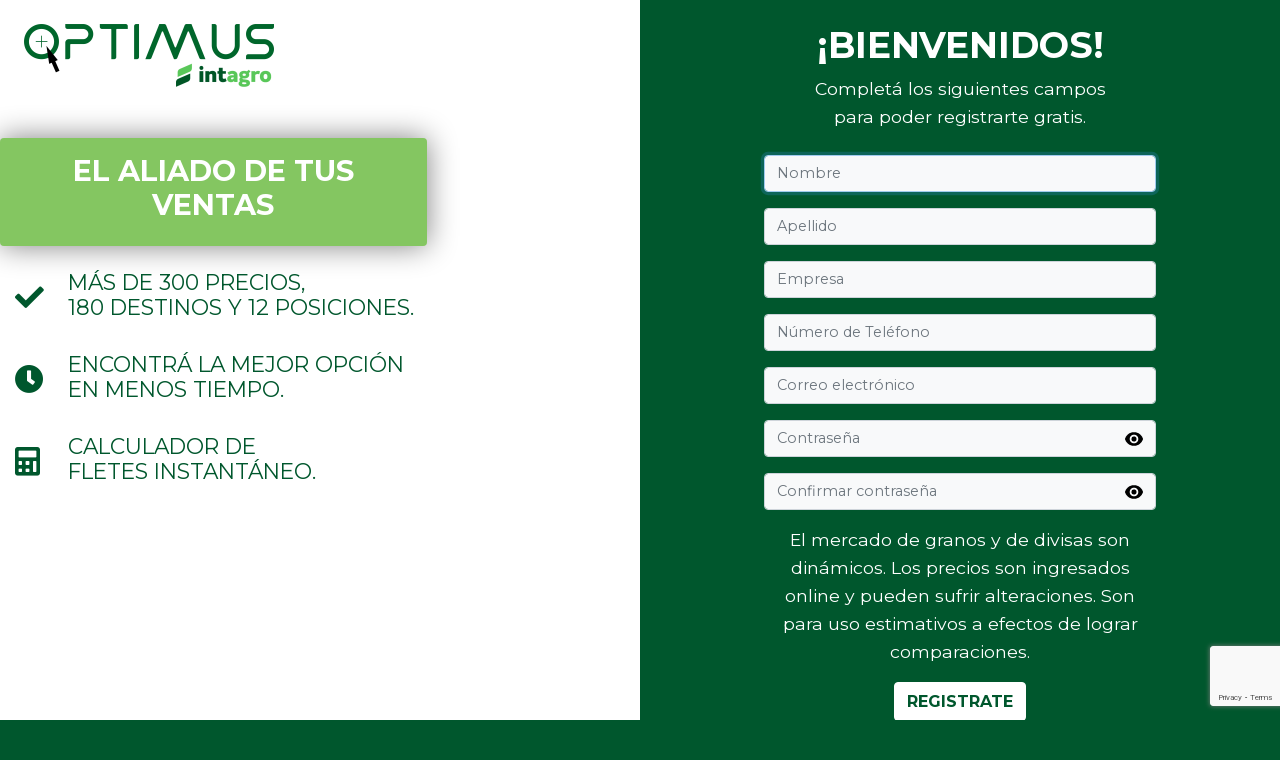

--- FILE ---
content_type: text/html; charset=UTF-8
request_url: https://intagro.online/register
body_size: 3657
content:
<!DOCTYPE html>
<html lang="es">
<head>
    <meta charset="utf-8">
    <meta name="viewport" content="width=device-width, initial-scale=1">

    <!-- CSRF Token -->
    <meta name="csrf-token" content="Jy4hFcZgSjreA9kFzFUgzpahDk2K1RLP5SzJ2PMW">

    <title>Optimus</title>

    <!-- Fonts -->
    <link rel="dns-prefetch" href="//fonts.gstatic.com">
    

    <link rel="preconnect" href="https://fonts.googleapis.com">
    <link rel="preconnect" href="https://fonts.gstatic.com" crossorigin>
    <link href="https://fonts.googleapis.com/css2?family=Montserrat:wght@400;700&display=swap" rel="stylesheet">

    <link rel="stylesheet" href="https://intagro.online/fontawesome/css/all.css">

    <!-- Styles -->
    <link href="https://intagro.online/css/app.min.css" rel="stylesheet">
    
    <link href="https://intagro.online/css/auth.min.css" rel="stylesheet"> 
    <style>
        html, body {
            /*background-color: #1d643b;*/
            background-color: #00572d;
            color: #fff;
            font-family: 'Montserrat', 'sans-serif';
            /*font-family: 'Nunito', 'sans-serif';*/
            /*font-family: 'courier', 'couriear new';*/
            /*font-weight: 200;*/
            height: 100vh !important;
            margin: 0;
        }

        body {
            position: relative;
        }

        .bg-success {
            background-color: #84c661 !important;
        }

        .btn-white {
            /*color: #28a745;*/
            /*color: #1d643b;*/
            color: #00572d;
            background-color: #fff;
            border-color: #fff;
        }

        #frmRegister > .form-group button {
            text-align: center !important;
            font-size: 16px;
        }

        #frmRegister input {
            text-align: left !important;
        }

        .text-success {
            /*color: #28a745 !important;*/
            color: #00572d !important;
        }

        /*@media (min-width: 576px) {
            #frmRegister button, #frmRegister input {
                text-align: right !important;
            }
        }*/
    </style>

            
        <!-- Web Application Manifest -->
<link rel="manifest" href="https://intagro.online/manifest.json">
<!-- Chrome for Android theme color -->
<meta name="theme-color" content="#000000">

<!-- Add to homescreen for Chrome on Android -->
<meta name="mobile-web-app-capable" content="yes">
<meta name="application-name" content="Optimus">
<link rel="icon" sizes="512x512" href="/images/icons/icon-512x512.png">

<!-- Add to homescreen for Safari on iOS -->
<meta name="apple-mobile-web-app-capable" content="yes">
<meta name="apple-mobile-web-app-status-bar-style" content="black">
<meta name="apple-mobile-web-app-title" content="Optimus">
<link rel="apple-touch-icon" href="/images/icons/icon-512x512.png">
<link rel="apple-touch-startup-image" href="/images/icons/splash-640x1136.png" media="(device-width: 320px) and (device-height: 568px) and (-webkit-device-pixel-ratio: 2) and (orientation: portrait)"/>
<link rel="apple-touch-startup-image" href="/images/icons/splash-750x1334.png" media="(device-width: 375px) and (device-height: 667px) and (-webkit-device-pixel-ratio: 2) and (orientation: portrait)"/>
<link rel="apple-touch-startup-image" href="/images/icons/splash-828x1792.png" media="(device-width: 414px) and (device-height: 896px) and (-webkit-device-pixel-ratio: 2) and (orientation: portrait)"/>
<link rel="apple-touch-startup-image" href="/images/icons/splash-1125x2436.png" media="(device-width: 375px) and (device-height: 812px) and (-webkit-device-pixel-ratio: 3) and (orientation: portrait)"/>
<link rel="apple-touch-startup-image" href="/images/icons/splash-1242x2208.png" media="(device-width: 621px) and (device-height: 1104px) and (-webkit-device-pixel-ratio: 3) and (orientation: portrait)"/>
<link rel="apple-touch-startup-image" href="/images/icons/splash-1242x2688.png" media="(device-width: 414px) and (device-height: 896px) and (-webkit-device-pixel-ratio: 3) and (orientation: portrait)"/>
<link rel="apple-touch-startup-image" href="/images/icons/splash-1536x2048.png" media="(device-width: 768px) and (device-height: 1024px) and (-webkit-device-pixel-ratio: 2) and (orientation: portrait)"/>
<link rel="apple-touch-startup-image" href="/images/icons/splash-1668x2224.png" media="(device-width: 834px) and (device-height: 1112px) and (-webkit-device-pixel-ratio: 2) and (orientation: portrait)"/>
<link rel="apple-touch-startup-image" href="/images/icons/splash-1668x2388.png" media="(device-width: 834px) and (device-height: 1194px) and (-webkit-device-pixel-ratio: 2) and (orientation: portrait)"/>
<link rel="apple-touch-startup-image" href="/images/icons/splash-2048x2732.png" media="(device-width: 1024px) and (device-height: 1366px) and (-webkit-device-pixel-ratio: 2) and (orientation: portrait)"/>

<!-- Tile for Win8 -->
<meta name="msapplication-TileColor" content="#ffffff">
<meta name="msapplication-TileImage" content="/images/icons/icon-512x512.png">

<script type="text/javascript">
    // Initialize the service worker
    if ('serviceWorker' in navigator) {
        window.addEventListener('load', function() {
            navigator.serviceWorker.register('/serviceworker.js', {scope: '/'})
                .then((registration) => {
                    console.log('Laravel PWA: ServiceWorker registration successful with scope: ', registration.scope);
                    registration.onupdatefound = () => {
                        var installingWorker = registration.installing;
                        installingWorker.onstatechange = function () {
                            switch (installingWorker.state) {
                                case 'installed':
                                    if (navigator.serviceWorker.controller) {
                                        console.log('La página se actualizará automaticamente debido a nuevo contenido.');
                                        alert('La página se actualizará automaticamente debido a nuevo contenido.');
                                        window.location.reload();
                                    // } else {
                                    //     console.log('¡El contenido ahora está disponible sin conexión!');
                                    //     alert('¡El contenido ahora está disponible sin conexión!');
                                    }
                                    break;
                                case 'redundant':
                                    console.error('El trabajador del servicio de instalación se volvió superfluo.');
                                    break;
                            }
                        };
                    }
                });
        });
    }
</script>
    
    
            
        <script src='https://www.google.com/recaptcha/api.js?render=6Lf_ZysqAAAAAK78KclBLX6xbGrpfUp_cEoau3_H'></script>
        <script>
            grecaptcha.ready(function () {
                grecaptcha.execute('6Lf_ZysqAAAAAK78KclBLX6xbGrpfUp_cEoau3_H', {action: 'login'})
                    .then(function (token) {
                        // var recaptchaResponse = document.getElementById('recaptchaResponse');
                        // recaptchaResponse.value = token;
                        var recaptchaToken = document.getElementById('recaptchaToken');
                        recaptchaToken.value = token;
                        var recaptchaAction = document.getElementById('recaptchaAction');
                        recaptchaAction.value = 'login';
                    });
            });
        </script>
        
        
</head>
<body>
<div class="container-fluid h-100">
    <div class="row h-100">
        <div class="col-12 col-md-12 h-100">
            <div class="row h-100">
                
                <div class="col-12 col-md-6 bg-white h-100 d-none d-sm-block">
                    <div class="row">
                        <div class="col-12 col-md-6 p-4">
                            <img class="img-fluid" src="https://intagro.online/img/logo.png"/>
                        </div>
                    </div>
                    <div class="row d-none d-sm-block">
                        <div class="col-12 col-md-8 mt-4 bg-success rounded p-3 text-center" style="box-shadow: 0px 0px 30px gray;">
                            <h2 class="font-weight-bold text-uppercase text-white">
                                el aliado de tus ventas
                            </h2>
                        </div>

                        <div class="clearfix"></div>

                        <div class="col-12 col-md-12 mt-4 text-success">
                            <div class="row align-items-center">
                                <div class="col-12 col-md-1 text-center"><i class="fa fa-2x fa-check"></i></div>
                                <div class="col-12 col-md-11"><h4 class="text-uppercase">Más de 300 precios,<br/>180 destinos y 12 posiciones.</h4></div>
                            </div>
                        </div>

                        <div class="col-12 col-md-12 mt-4 text-success">
                            <div class="row align-items-center">
                                <div class="col-12 col-md-1 text-center"><i class="fa fa-2x fa-clock"></i></div>
                                <div class="col-12 col-md-11"><h4 class="text-uppercase">Encontrá la mejor opción<br/>en menos tiempo.</h4></div>
                            </div>
                        </div>

                        <div class="col-12 col-md-12 mt-4 text-success">
                            <div class="row align-items-center">
                                <div class="col-12 col-md-1 text-center"><i class="fa fa-2x fa-calculator"></i></div>
                                <div class="col-12 col-md-11"><h4 class="text-uppercase">Calculador de<br/>fletes instantáneo.</h4></div>
                            </div>
                        </div>
                    </div>
                </div>

                
                <div class="col-12 col-md-6 bg-white d-block d-sm-none">
                    <div class="row">
                        <div class="col-12 col-md-6 p-4">
                            <img class="img-fluid" src="https://intagro.online/img/logo.png"/>
                        </div>
                    </div>
                </div>

                
                <div class="col-12 col-md-6">
                    <div class="row justify-content-center m-4 text-white text-right">
                                                <div class="col-12 col-md-9 d-none d-sm-block mb-4 text-center">
                            <h1 class="font-weight-bold text-uppercase">¡Bienvenidos!</h1>
                            
                            
                            <div style="font-size: 1.1rem">
                                Completá los siguientes campos<br/>para poder registrarte gratis.
                            </div>
                            
                        </div>
                        <div class="col-12 col-md-9 d-block d-sm-none text-center">
                            <h1 class="font-weight-bold text-uppercase">¡Bienvenidos!</h1>
                            
                            
                            <div style="font-size: 1.1rem">
                                Completá los siguientes campos<br/>para poder registrarte gratis.
                            </div>
                            
                        </div>
                        
                        <div class="col-12 col-md-9">
                            <form method="POST" action="https://intagro.online/register" id="frmRegister" class="needs-validation" novalidate>
                                <input type="hidden" name="_token" value="Jy4hFcZgSjreA9kFzFUgzpahDk2K1RLP5SzJ2PMW">                                
                                                                    
                                    <input type="hidden" name="recaptcha_token" id="recaptchaToken">
                                    <input type="hidden" name="recaptcha_action" id="recaptchaAction">
                                    
                                                                
                                <div class="form-group">
                                    <input id="nombre" type="text" class="form-control bg-light text-right " name="nombre" maxlength="50"
                                           value="" placeholder="Nombre" autofocus required>
                                </div>
                                <div class="form-group">
                                    <input id="apellido" type="text" class="form-control bg-light text-right " name="apellido" maxlength="50"
                                           value="" placeholder="Apellido" required>
                                </div>
                                
                                <div class="form-group">
                                    <input id="empresa" type="text" class="form-control bg-light text-right " name="empresa"
                                           value="" placeholder="Empresa">
                                </div>
                                
                                
                                <div class="form-group">
                                    <input id="cel" type="text" class="form-control bg-light text-right " name="cel"
                                           value="" placeholder="Número de Teléfono">
                                </div>
                                
                                <div class="form-group">
                                    <input id="email" type="email" class="form-control bg-light text-right " name="email"
                                           value="" placeholder="Correo electrónico" required autocomplete="email">
                                </div>
                                <div class="form-group password-wrapper">
                                    <input id="password" type="password" class="form-control bg-light text-right " name="password"
                                           placeholder="Contraseña" required autocomplete="current-password">
                                    
                                    
                                    <div class="toggle-button" data-field="password">
                                        <svg xmlns="http://www.w3.org/2000/svg" viewBox="0 0 24 24" fill="currentColor" class="eye-icon">
                                            <path d="M12 15a3 3 0 100-6 3 3 0 000 6z" />
                                            <path fill-rule="evenodd" d="M1.323 11.447C2.811 6.976 7.028 3.75 12.001 3.75c4.97 0 9.185 3.223 10.675 7.69.12.362.12.752 0 1.113-1.487 4.471-5.705 7.697-10.677 7.697-4.97 0-9.186-3.223-10.675-7.69a1.762 1.762 0 010-1.113zM17.25 12a5.25 5.25 0 11-10.5 0 5.25 5.25 0 0110.5 0z" clip-rule="evenodd" />
                                        </svg>
                                    </div>
                                    
                                </div>
                                <div class="form-group password-wrapper">
                                    <input id="password-confirm" type="password" class="form-control bg-light text-right" name="password_confirmation"
                                           placeholder="Confirmar contraseña" required autocomplete="new-password">

                                    
                                    <div class="toggle-button" data-field="password-confirm">
                                        <svg xmlns="http://www.w3.org/2000/svg" viewBox="0 0 24 24" fill="currentColor" class="eye-icon">
                                            <path d="M12 15a3 3 0 100-6 3 3 0 000 6z" />
                                            <path fill-rule="evenodd" d="M1.323 11.447C2.811 6.976 7.028 3.75 12.001 3.75c4.97 0 9.185 3.223 10.675 7.69.12.362.12.752 0 1.113-1.487 4.471-5.705 7.697-10.677 7.697-4.97 0-9.186-3.223-10.675-7.69a1.762 1.762 0 010-1.113zM17.25 12a5.25 5.25 0 11-10.5 0 5.25 5.25 0 0110.5 0z" clip-rule="evenodd" />
                                        </svg>
                                    </div>
                                    
                                </div>
                                <div class="form-group d-none d-sm-block text-center">
                                    <div class="form-group">
                                        
                                        
                                        <div style="font-size: 1.1rem">
                                            El mercado de granos y de divisas son dinámicos. Los precios son ingresados online y pueden sufrir alteraciones. Son para uso
                                            estimativos a efectos de lograr comparaciones.
                                        </div>
                                        
                                    </div>
                                    
                                    
                                    <button id="btnRegister1" class="btn btn-white font-weight-bold text-uppercase">
                                        Registrate
                                    </button>
                                    
                                                                            <div class="form-group">
                                            <a class="btn btn-link text-white" href="https://intagro.online">
                                                Volver al inicio de sesión
                                            </a>
                                        </div>
                                                                    </div>
                                <div class="form-group d-block d-sm-none text-center">
                                    <div class="form-group">
                                        
                                        
                                        <div style="font-size: 1.1rem">
                                            El mercado de granos y de divisas son dinámicos. Los precios son ingresados online y pueden sufrir alteraciones. Son para uso
                                            estimativos a
                                            efectos de lograr comparaciones.
                                        </div>
                                        
                                    </div>
                                    
                                    
                                    <button id="btnRegister2" class="btn btn-white font-weight-bold text-uppercase">
                                        Registrate
                                    </button>
                                    
                                                                            <div class="form-group">
                                            <a class="btn btn-link text-white" href="https://intagro.online">
                                                Volver al inicio de sesión
                                            </a>
                                        </div>
                                                                    </div>
                            </form>
                        </div>
                    </div>
                </div>

                
                <div class="col-12 col-md-12 bg-white d-block d-sm-none">
                    <div class="row justify-content-center">
                        <div class="col-8 bg-success mt-4 rounded text-center" style="box-shadow: 0px 0px 30px gray;">
                            <h3 class="font-weight-bold text-uppercase text-white text-wrap p-3">
                                ¡el aliado de tus ventas!
                            </h3>
                        </div>
                        <div class="col-12 mt-4 text-center text-success"><i class="fa fa-2x fa-check"></i></div>
                        <div class="col-12 text-center text-success">
                            <h4>Más de 300 precios,<br/>180 destinos y 12 posiciones.</h4>
                        </div>
                        <div class="col-12 mt-4 text-center text-success"><i class="fa fa-2x fa-clock"></i></div>
                        <div class="col-12 text-center text-success">
                            <h4>Encontrá la mejor opción<br/>en menos tiempo.</h4>
                        </div>
                        <div class="col-12 mt-4 text-center text-success"><i class="fa fa-2x fa-calculator"></i></div>
                        <div class="col-12 text-center text-success">
                            <h4>Calculador de<br/>fletes instantáneo.</h4>
                        </div>
                    </div>
                    <div class="row" style="background-color: #1d643b;">
                        <div class="col-12 col-md-12 text-center">Logo Intagro</div>
                    </div>
                </div>
            </div>
        </div>
    </div>
</div>
</body>
<script src="https://intagro.online/js/app.min.js"></script>
<script>
    $(document).ready(function () {
        //23.07.2024 GCL - Inicio Task 5354
                $('[id^=btnRegister]').click(function (event) {
            event.preventDefault();
            $(this).prop('disabled', true);
            $('#frmRegister').submit();
        });
        //23.07.2024 GCL - Fin Task 5354
    });
</script>
<script src="https://intagro.online/js/auth.min.js"></script> 
<script src="https://intagro.online/js/form.validate.min.js"></script>
</html>


--- FILE ---
content_type: text/html; charset=utf-8
request_url: https://www.google.com/recaptcha/api2/anchor?ar=1&k=6Lf_ZysqAAAAAK78KclBLX6xbGrpfUp_cEoau3_H&co=aHR0cHM6Ly9pbnRhZ3JvLm9ubGluZTo0NDM.&hl=en&v=N67nZn4AqZkNcbeMu4prBgzg&size=invisible&anchor-ms=20000&execute-ms=30000&cb=ntptm891e6jg
body_size: 48763
content:
<!DOCTYPE HTML><html dir="ltr" lang="en"><head><meta http-equiv="Content-Type" content="text/html; charset=UTF-8">
<meta http-equiv="X-UA-Compatible" content="IE=edge">
<title>reCAPTCHA</title>
<style type="text/css">
/* cyrillic-ext */
@font-face {
  font-family: 'Roboto';
  font-style: normal;
  font-weight: 400;
  font-stretch: 100%;
  src: url(//fonts.gstatic.com/s/roboto/v48/KFO7CnqEu92Fr1ME7kSn66aGLdTylUAMa3GUBHMdazTgWw.woff2) format('woff2');
  unicode-range: U+0460-052F, U+1C80-1C8A, U+20B4, U+2DE0-2DFF, U+A640-A69F, U+FE2E-FE2F;
}
/* cyrillic */
@font-face {
  font-family: 'Roboto';
  font-style: normal;
  font-weight: 400;
  font-stretch: 100%;
  src: url(//fonts.gstatic.com/s/roboto/v48/KFO7CnqEu92Fr1ME7kSn66aGLdTylUAMa3iUBHMdazTgWw.woff2) format('woff2');
  unicode-range: U+0301, U+0400-045F, U+0490-0491, U+04B0-04B1, U+2116;
}
/* greek-ext */
@font-face {
  font-family: 'Roboto';
  font-style: normal;
  font-weight: 400;
  font-stretch: 100%;
  src: url(//fonts.gstatic.com/s/roboto/v48/KFO7CnqEu92Fr1ME7kSn66aGLdTylUAMa3CUBHMdazTgWw.woff2) format('woff2');
  unicode-range: U+1F00-1FFF;
}
/* greek */
@font-face {
  font-family: 'Roboto';
  font-style: normal;
  font-weight: 400;
  font-stretch: 100%;
  src: url(//fonts.gstatic.com/s/roboto/v48/KFO7CnqEu92Fr1ME7kSn66aGLdTylUAMa3-UBHMdazTgWw.woff2) format('woff2');
  unicode-range: U+0370-0377, U+037A-037F, U+0384-038A, U+038C, U+038E-03A1, U+03A3-03FF;
}
/* math */
@font-face {
  font-family: 'Roboto';
  font-style: normal;
  font-weight: 400;
  font-stretch: 100%;
  src: url(//fonts.gstatic.com/s/roboto/v48/KFO7CnqEu92Fr1ME7kSn66aGLdTylUAMawCUBHMdazTgWw.woff2) format('woff2');
  unicode-range: U+0302-0303, U+0305, U+0307-0308, U+0310, U+0312, U+0315, U+031A, U+0326-0327, U+032C, U+032F-0330, U+0332-0333, U+0338, U+033A, U+0346, U+034D, U+0391-03A1, U+03A3-03A9, U+03B1-03C9, U+03D1, U+03D5-03D6, U+03F0-03F1, U+03F4-03F5, U+2016-2017, U+2034-2038, U+203C, U+2040, U+2043, U+2047, U+2050, U+2057, U+205F, U+2070-2071, U+2074-208E, U+2090-209C, U+20D0-20DC, U+20E1, U+20E5-20EF, U+2100-2112, U+2114-2115, U+2117-2121, U+2123-214F, U+2190, U+2192, U+2194-21AE, U+21B0-21E5, U+21F1-21F2, U+21F4-2211, U+2213-2214, U+2216-22FF, U+2308-230B, U+2310, U+2319, U+231C-2321, U+2336-237A, U+237C, U+2395, U+239B-23B7, U+23D0, U+23DC-23E1, U+2474-2475, U+25AF, U+25B3, U+25B7, U+25BD, U+25C1, U+25CA, U+25CC, U+25FB, U+266D-266F, U+27C0-27FF, U+2900-2AFF, U+2B0E-2B11, U+2B30-2B4C, U+2BFE, U+3030, U+FF5B, U+FF5D, U+1D400-1D7FF, U+1EE00-1EEFF;
}
/* symbols */
@font-face {
  font-family: 'Roboto';
  font-style: normal;
  font-weight: 400;
  font-stretch: 100%;
  src: url(//fonts.gstatic.com/s/roboto/v48/KFO7CnqEu92Fr1ME7kSn66aGLdTylUAMaxKUBHMdazTgWw.woff2) format('woff2');
  unicode-range: U+0001-000C, U+000E-001F, U+007F-009F, U+20DD-20E0, U+20E2-20E4, U+2150-218F, U+2190, U+2192, U+2194-2199, U+21AF, U+21E6-21F0, U+21F3, U+2218-2219, U+2299, U+22C4-22C6, U+2300-243F, U+2440-244A, U+2460-24FF, U+25A0-27BF, U+2800-28FF, U+2921-2922, U+2981, U+29BF, U+29EB, U+2B00-2BFF, U+4DC0-4DFF, U+FFF9-FFFB, U+10140-1018E, U+10190-1019C, U+101A0, U+101D0-101FD, U+102E0-102FB, U+10E60-10E7E, U+1D2C0-1D2D3, U+1D2E0-1D37F, U+1F000-1F0FF, U+1F100-1F1AD, U+1F1E6-1F1FF, U+1F30D-1F30F, U+1F315, U+1F31C, U+1F31E, U+1F320-1F32C, U+1F336, U+1F378, U+1F37D, U+1F382, U+1F393-1F39F, U+1F3A7-1F3A8, U+1F3AC-1F3AF, U+1F3C2, U+1F3C4-1F3C6, U+1F3CA-1F3CE, U+1F3D4-1F3E0, U+1F3ED, U+1F3F1-1F3F3, U+1F3F5-1F3F7, U+1F408, U+1F415, U+1F41F, U+1F426, U+1F43F, U+1F441-1F442, U+1F444, U+1F446-1F449, U+1F44C-1F44E, U+1F453, U+1F46A, U+1F47D, U+1F4A3, U+1F4B0, U+1F4B3, U+1F4B9, U+1F4BB, U+1F4BF, U+1F4C8-1F4CB, U+1F4D6, U+1F4DA, U+1F4DF, U+1F4E3-1F4E6, U+1F4EA-1F4ED, U+1F4F7, U+1F4F9-1F4FB, U+1F4FD-1F4FE, U+1F503, U+1F507-1F50B, U+1F50D, U+1F512-1F513, U+1F53E-1F54A, U+1F54F-1F5FA, U+1F610, U+1F650-1F67F, U+1F687, U+1F68D, U+1F691, U+1F694, U+1F698, U+1F6AD, U+1F6B2, U+1F6B9-1F6BA, U+1F6BC, U+1F6C6-1F6CF, U+1F6D3-1F6D7, U+1F6E0-1F6EA, U+1F6F0-1F6F3, U+1F6F7-1F6FC, U+1F700-1F7FF, U+1F800-1F80B, U+1F810-1F847, U+1F850-1F859, U+1F860-1F887, U+1F890-1F8AD, U+1F8B0-1F8BB, U+1F8C0-1F8C1, U+1F900-1F90B, U+1F93B, U+1F946, U+1F984, U+1F996, U+1F9E9, U+1FA00-1FA6F, U+1FA70-1FA7C, U+1FA80-1FA89, U+1FA8F-1FAC6, U+1FACE-1FADC, U+1FADF-1FAE9, U+1FAF0-1FAF8, U+1FB00-1FBFF;
}
/* vietnamese */
@font-face {
  font-family: 'Roboto';
  font-style: normal;
  font-weight: 400;
  font-stretch: 100%;
  src: url(//fonts.gstatic.com/s/roboto/v48/KFO7CnqEu92Fr1ME7kSn66aGLdTylUAMa3OUBHMdazTgWw.woff2) format('woff2');
  unicode-range: U+0102-0103, U+0110-0111, U+0128-0129, U+0168-0169, U+01A0-01A1, U+01AF-01B0, U+0300-0301, U+0303-0304, U+0308-0309, U+0323, U+0329, U+1EA0-1EF9, U+20AB;
}
/* latin-ext */
@font-face {
  font-family: 'Roboto';
  font-style: normal;
  font-weight: 400;
  font-stretch: 100%;
  src: url(//fonts.gstatic.com/s/roboto/v48/KFO7CnqEu92Fr1ME7kSn66aGLdTylUAMa3KUBHMdazTgWw.woff2) format('woff2');
  unicode-range: U+0100-02BA, U+02BD-02C5, U+02C7-02CC, U+02CE-02D7, U+02DD-02FF, U+0304, U+0308, U+0329, U+1D00-1DBF, U+1E00-1E9F, U+1EF2-1EFF, U+2020, U+20A0-20AB, U+20AD-20C0, U+2113, U+2C60-2C7F, U+A720-A7FF;
}
/* latin */
@font-face {
  font-family: 'Roboto';
  font-style: normal;
  font-weight: 400;
  font-stretch: 100%;
  src: url(//fonts.gstatic.com/s/roboto/v48/KFO7CnqEu92Fr1ME7kSn66aGLdTylUAMa3yUBHMdazQ.woff2) format('woff2');
  unicode-range: U+0000-00FF, U+0131, U+0152-0153, U+02BB-02BC, U+02C6, U+02DA, U+02DC, U+0304, U+0308, U+0329, U+2000-206F, U+20AC, U+2122, U+2191, U+2193, U+2212, U+2215, U+FEFF, U+FFFD;
}
/* cyrillic-ext */
@font-face {
  font-family: 'Roboto';
  font-style: normal;
  font-weight: 500;
  font-stretch: 100%;
  src: url(//fonts.gstatic.com/s/roboto/v48/KFO7CnqEu92Fr1ME7kSn66aGLdTylUAMa3GUBHMdazTgWw.woff2) format('woff2');
  unicode-range: U+0460-052F, U+1C80-1C8A, U+20B4, U+2DE0-2DFF, U+A640-A69F, U+FE2E-FE2F;
}
/* cyrillic */
@font-face {
  font-family: 'Roboto';
  font-style: normal;
  font-weight: 500;
  font-stretch: 100%;
  src: url(//fonts.gstatic.com/s/roboto/v48/KFO7CnqEu92Fr1ME7kSn66aGLdTylUAMa3iUBHMdazTgWw.woff2) format('woff2');
  unicode-range: U+0301, U+0400-045F, U+0490-0491, U+04B0-04B1, U+2116;
}
/* greek-ext */
@font-face {
  font-family: 'Roboto';
  font-style: normal;
  font-weight: 500;
  font-stretch: 100%;
  src: url(//fonts.gstatic.com/s/roboto/v48/KFO7CnqEu92Fr1ME7kSn66aGLdTylUAMa3CUBHMdazTgWw.woff2) format('woff2');
  unicode-range: U+1F00-1FFF;
}
/* greek */
@font-face {
  font-family: 'Roboto';
  font-style: normal;
  font-weight: 500;
  font-stretch: 100%;
  src: url(//fonts.gstatic.com/s/roboto/v48/KFO7CnqEu92Fr1ME7kSn66aGLdTylUAMa3-UBHMdazTgWw.woff2) format('woff2');
  unicode-range: U+0370-0377, U+037A-037F, U+0384-038A, U+038C, U+038E-03A1, U+03A3-03FF;
}
/* math */
@font-face {
  font-family: 'Roboto';
  font-style: normal;
  font-weight: 500;
  font-stretch: 100%;
  src: url(//fonts.gstatic.com/s/roboto/v48/KFO7CnqEu92Fr1ME7kSn66aGLdTylUAMawCUBHMdazTgWw.woff2) format('woff2');
  unicode-range: U+0302-0303, U+0305, U+0307-0308, U+0310, U+0312, U+0315, U+031A, U+0326-0327, U+032C, U+032F-0330, U+0332-0333, U+0338, U+033A, U+0346, U+034D, U+0391-03A1, U+03A3-03A9, U+03B1-03C9, U+03D1, U+03D5-03D6, U+03F0-03F1, U+03F4-03F5, U+2016-2017, U+2034-2038, U+203C, U+2040, U+2043, U+2047, U+2050, U+2057, U+205F, U+2070-2071, U+2074-208E, U+2090-209C, U+20D0-20DC, U+20E1, U+20E5-20EF, U+2100-2112, U+2114-2115, U+2117-2121, U+2123-214F, U+2190, U+2192, U+2194-21AE, U+21B0-21E5, U+21F1-21F2, U+21F4-2211, U+2213-2214, U+2216-22FF, U+2308-230B, U+2310, U+2319, U+231C-2321, U+2336-237A, U+237C, U+2395, U+239B-23B7, U+23D0, U+23DC-23E1, U+2474-2475, U+25AF, U+25B3, U+25B7, U+25BD, U+25C1, U+25CA, U+25CC, U+25FB, U+266D-266F, U+27C0-27FF, U+2900-2AFF, U+2B0E-2B11, U+2B30-2B4C, U+2BFE, U+3030, U+FF5B, U+FF5D, U+1D400-1D7FF, U+1EE00-1EEFF;
}
/* symbols */
@font-face {
  font-family: 'Roboto';
  font-style: normal;
  font-weight: 500;
  font-stretch: 100%;
  src: url(//fonts.gstatic.com/s/roboto/v48/KFO7CnqEu92Fr1ME7kSn66aGLdTylUAMaxKUBHMdazTgWw.woff2) format('woff2');
  unicode-range: U+0001-000C, U+000E-001F, U+007F-009F, U+20DD-20E0, U+20E2-20E4, U+2150-218F, U+2190, U+2192, U+2194-2199, U+21AF, U+21E6-21F0, U+21F3, U+2218-2219, U+2299, U+22C4-22C6, U+2300-243F, U+2440-244A, U+2460-24FF, U+25A0-27BF, U+2800-28FF, U+2921-2922, U+2981, U+29BF, U+29EB, U+2B00-2BFF, U+4DC0-4DFF, U+FFF9-FFFB, U+10140-1018E, U+10190-1019C, U+101A0, U+101D0-101FD, U+102E0-102FB, U+10E60-10E7E, U+1D2C0-1D2D3, U+1D2E0-1D37F, U+1F000-1F0FF, U+1F100-1F1AD, U+1F1E6-1F1FF, U+1F30D-1F30F, U+1F315, U+1F31C, U+1F31E, U+1F320-1F32C, U+1F336, U+1F378, U+1F37D, U+1F382, U+1F393-1F39F, U+1F3A7-1F3A8, U+1F3AC-1F3AF, U+1F3C2, U+1F3C4-1F3C6, U+1F3CA-1F3CE, U+1F3D4-1F3E0, U+1F3ED, U+1F3F1-1F3F3, U+1F3F5-1F3F7, U+1F408, U+1F415, U+1F41F, U+1F426, U+1F43F, U+1F441-1F442, U+1F444, U+1F446-1F449, U+1F44C-1F44E, U+1F453, U+1F46A, U+1F47D, U+1F4A3, U+1F4B0, U+1F4B3, U+1F4B9, U+1F4BB, U+1F4BF, U+1F4C8-1F4CB, U+1F4D6, U+1F4DA, U+1F4DF, U+1F4E3-1F4E6, U+1F4EA-1F4ED, U+1F4F7, U+1F4F9-1F4FB, U+1F4FD-1F4FE, U+1F503, U+1F507-1F50B, U+1F50D, U+1F512-1F513, U+1F53E-1F54A, U+1F54F-1F5FA, U+1F610, U+1F650-1F67F, U+1F687, U+1F68D, U+1F691, U+1F694, U+1F698, U+1F6AD, U+1F6B2, U+1F6B9-1F6BA, U+1F6BC, U+1F6C6-1F6CF, U+1F6D3-1F6D7, U+1F6E0-1F6EA, U+1F6F0-1F6F3, U+1F6F7-1F6FC, U+1F700-1F7FF, U+1F800-1F80B, U+1F810-1F847, U+1F850-1F859, U+1F860-1F887, U+1F890-1F8AD, U+1F8B0-1F8BB, U+1F8C0-1F8C1, U+1F900-1F90B, U+1F93B, U+1F946, U+1F984, U+1F996, U+1F9E9, U+1FA00-1FA6F, U+1FA70-1FA7C, U+1FA80-1FA89, U+1FA8F-1FAC6, U+1FACE-1FADC, U+1FADF-1FAE9, U+1FAF0-1FAF8, U+1FB00-1FBFF;
}
/* vietnamese */
@font-face {
  font-family: 'Roboto';
  font-style: normal;
  font-weight: 500;
  font-stretch: 100%;
  src: url(//fonts.gstatic.com/s/roboto/v48/KFO7CnqEu92Fr1ME7kSn66aGLdTylUAMa3OUBHMdazTgWw.woff2) format('woff2');
  unicode-range: U+0102-0103, U+0110-0111, U+0128-0129, U+0168-0169, U+01A0-01A1, U+01AF-01B0, U+0300-0301, U+0303-0304, U+0308-0309, U+0323, U+0329, U+1EA0-1EF9, U+20AB;
}
/* latin-ext */
@font-face {
  font-family: 'Roboto';
  font-style: normal;
  font-weight: 500;
  font-stretch: 100%;
  src: url(//fonts.gstatic.com/s/roboto/v48/KFO7CnqEu92Fr1ME7kSn66aGLdTylUAMa3KUBHMdazTgWw.woff2) format('woff2');
  unicode-range: U+0100-02BA, U+02BD-02C5, U+02C7-02CC, U+02CE-02D7, U+02DD-02FF, U+0304, U+0308, U+0329, U+1D00-1DBF, U+1E00-1E9F, U+1EF2-1EFF, U+2020, U+20A0-20AB, U+20AD-20C0, U+2113, U+2C60-2C7F, U+A720-A7FF;
}
/* latin */
@font-face {
  font-family: 'Roboto';
  font-style: normal;
  font-weight: 500;
  font-stretch: 100%;
  src: url(//fonts.gstatic.com/s/roboto/v48/KFO7CnqEu92Fr1ME7kSn66aGLdTylUAMa3yUBHMdazQ.woff2) format('woff2');
  unicode-range: U+0000-00FF, U+0131, U+0152-0153, U+02BB-02BC, U+02C6, U+02DA, U+02DC, U+0304, U+0308, U+0329, U+2000-206F, U+20AC, U+2122, U+2191, U+2193, U+2212, U+2215, U+FEFF, U+FFFD;
}
/* cyrillic-ext */
@font-face {
  font-family: 'Roboto';
  font-style: normal;
  font-weight: 900;
  font-stretch: 100%;
  src: url(//fonts.gstatic.com/s/roboto/v48/KFO7CnqEu92Fr1ME7kSn66aGLdTylUAMa3GUBHMdazTgWw.woff2) format('woff2');
  unicode-range: U+0460-052F, U+1C80-1C8A, U+20B4, U+2DE0-2DFF, U+A640-A69F, U+FE2E-FE2F;
}
/* cyrillic */
@font-face {
  font-family: 'Roboto';
  font-style: normal;
  font-weight: 900;
  font-stretch: 100%;
  src: url(//fonts.gstatic.com/s/roboto/v48/KFO7CnqEu92Fr1ME7kSn66aGLdTylUAMa3iUBHMdazTgWw.woff2) format('woff2');
  unicode-range: U+0301, U+0400-045F, U+0490-0491, U+04B0-04B1, U+2116;
}
/* greek-ext */
@font-face {
  font-family: 'Roboto';
  font-style: normal;
  font-weight: 900;
  font-stretch: 100%;
  src: url(//fonts.gstatic.com/s/roboto/v48/KFO7CnqEu92Fr1ME7kSn66aGLdTylUAMa3CUBHMdazTgWw.woff2) format('woff2');
  unicode-range: U+1F00-1FFF;
}
/* greek */
@font-face {
  font-family: 'Roboto';
  font-style: normal;
  font-weight: 900;
  font-stretch: 100%;
  src: url(//fonts.gstatic.com/s/roboto/v48/KFO7CnqEu92Fr1ME7kSn66aGLdTylUAMa3-UBHMdazTgWw.woff2) format('woff2');
  unicode-range: U+0370-0377, U+037A-037F, U+0384-038A, U+038C, U+038E-03A1, U+03A3-03FF;
}
/* math */
@font-face {
  font-family: 'Roboto';
  font-style: normal;
  font-weight: 900;
  font-stretch: 100%;
  src: url(//fonts.gstatic.com/s/roboto/v48/KFO7CnqEu92Fr1ME7kSn66aGLdTylUAMawCUBHMdazTgWw.woff2) format('woff2');
  unicode-range: U+0302-0303, U+0305, U+0307-0308, U+0310, U+0312, U+0315, U+031A, U+0326-0327, U+032C, U+032F-0330, U+0332-0333, U+0338, U+033A, U+0346, U+034D, U+0391-03A1, U+03A3-03A9, U+03B1-03C9, U+03D1, U+03D5-03D6, U+03F0-03F1, U+03F4-03F5, U+2016-2017, U+2034-2038, U+203C, U+2040, U+2043, U+2047, U+2050, U+2057, U+205F, U+2070-2071, U+2074-208E, U+2090-209C, U+20D0-20DC, U+20E1, U+20E5-20EF, U+2100-2112, U+2114-2115, U+2117-2121, U+2123-214F, U+2190, U+2192, U+2194-21AE, U+21B0-21E5, U+21F1-21F2, U+21F4-2211, U+2213-2214, U+2216-22FF, U+2308-230B, U+2310, U+2319, U+231C-2321, U+2336-237A, U+237C, U+2395, U+239B-23B7, U+23D0, U+23DC-23E1, U+2474-2475, U+25AF, U+25B3, U+25B7, U+25BD, U+25C1, U+25CA, U+25CC, U+25FB, U+266D-266F, U+27C0-27FF, U+2900-2AFF, U+2B0E-2B11, U+2B30-2B4C, U+2BFE, U+3030, U+FF5B, U+FF5D, U+1D400-1D7FF, U+1EE00-1EEFF;
}
/* symbols */
@font-face {
  font-family: 'Roboto';
  font-style: normal;
  font-weight: 900;
  font-stretch: 100%;
  src: url(//fonts.gstatic.com/s/roboto/v48/KFO7CnqEu92Fr1ME7kSn66aGLdTylUAMaxKUBHMdazTgWw.woff2) format('woff2');
  unicode-range: U+0001-000C, U+000E-001F, U+007F-009F, U+20DD-20E0, U+20E2-20E4, U+2150-218F, U+2190, U+2192, U+2194-2199, U+21AF, U+21E6-21F0, U+21F3, U+2218-2219, U+2299, U+22C4-22C6, U+2300-243F, U+2440-244A, U+2460-24FF, U+25A0-27BF, U+2800-28FF, U+2921-2922, U+2981, U+29BF, U+29EB, U+2B00-2BFF, U+4DC0-4DFF, U+FFF9-FFFB, U+10140-1018E, U+10190-1019C, U+101A0, U+101D0-101FD, U+102E0-102FB, U+10E60-10E7E, U+1D2C0-1D2D3, U+1D2E0-1D37F, U+1F000-1F0FF, U+1F100-1F1AD, U+1F1E6-1F1FF, U+1F30D-1F30F, U+1F315, U+1F31C, U+1F31E, U+1F320-1F32C, U+1F336, U+1F378, U+1F37D, U+1F382, U+1F393-1F39F, U+1F3A7-1F3A8, U+1F3AC-1F3AF, U+1F3C2, U+1F3C4-1F3C6, U+1F3CA-1F3CE, U+1F3D4-1F3E0, U+1F3ED, U+1F3F1-1F3F3, U+1F3F5-1F3F7, U+1F408, U+1F415, U+1F41F, U+1F426, U+1F43F, U+1F441-1F442, U+1F444, U+1F446-1F449, U+1F44C-1F44E, U+1F453, U+1F46A, U+1F47D, U+1F4A3, U+1F4B0, U+1F4B3, U+1F4B9, U+1F4BB, U+1F4BF, U+1F4C8-1F4CB, U+1F4D6, U+1F4DA, U+1F4DF, U+1F4E3-1F4E6, U+1F4EA-1F4ED, U+1F4F7, U+1F4F9-1F4FB, U+1F4FD-1F4FE, U+1F503, U+1F507-1F50B, U+1F50D, U+1F512-1F513, U+1F53E-1F54A, U+1F54F-1F5FA, U+1F610, U+1F650-1F67F, U+1F687, U+1F68D, U+1F691, U+1F694, U+1F698, U+1F6AD, U+1F6B2, U+1F6B9-1F6BA, U+1F6BC, U+1F6C6-1F6CF, U+1F6D3-1F6D7, U+1F6E0-1F6EA, U+1F6F0-1F6F3, U+1F6F7-1F6FC, U+1F700-1F7FF, U+1F800-1F80B, U+1F810-1F847, U+1F850-1F859, U+1F860-1F887, U+1F890-1F8AD, U+1F8B0-1F8BB, U+1F8C0-1F8C1, U+1F900-1F90B, U+1F93B, U+1F946, U+1F984, U+1F996, U+1F9E9, U+1FA00-1FA6F, U+1FA70-1FA7C, U+1FA80-1FA89, U+1FA8F-1FAC6, U+1FACE-1FADC, U+1FADF-1FAE9, U+1FAF0-1FAF8, U+1FB00-1FBFF;
}
/* vietnamese */
@font-face {
  font-family: 'Roboto';
  font-style: normal;
  font-weight: 900;
  font-stretch: 100%;
  src: url(//fonts.gstatic.com/s/roboto/v48/KFO7CnqEu92Fr1ME7kSn66aGLdTylUAMa3OUBHMdazTgWw.woff2) format('woff2');
  unicode-range: U+0102-0103, U+0110-0111, U+0128-0129, U+0168-0169, U+01A0-01A1, U+01AF-01B0, U+0300-0301, U+0303-0304, U+0308-0309, U+0323, U+0329, U+1EA0-1EF9, U+20AB;
}
/* latin-ext */
@font-face {
  font-family: 'Roboto';
  font-style: normal;
  font-weight: 900;
  font-stretch: 100%;
  src: url(//fonts.gstatic.com/s/roboto/v48/KFO7CnqEu92Fr1ME7kSn66aGLdTylUAMa3KUBHMdazTgWw.woff2) format('woff2');
  unicode-range: U+0100-02BA, U+02BD-02C5, U+02C7-02CC, U+02CE-02D7, U+02DD-02FF, U+0304, U+0308, U+0329, U+1D00-1DBF, U+1E00-1E9F, U+1EF2-1EFF, U+2020, U+20A0-20AB, U+20AD-20C0, U+2113, U+2C60-2C7F, U+A720-A7FF;
}
/* latin */
@font-face {
  font-family: 'Roboto';
  font-style: normal;
  font-weight: 900;
  font-stretch: 100%;
  src: url(//fonts.gstatic.com/s/roboto/v48/KFO7CnqEu92Fr1ME7kSn66aGLdTylUAMa3yUBHMdazQ.woff2) format('woff2');
  unicode-range: U+0000-00FF, U+0131, U+0152-0153, U+02BB-02BC, U+02C6, U+02DA, U+02DC, U+0304, U+0308, U+0329, U+2000-206F, U+20AC, U+2122, U+2191, U+2193, U+2212, U+2215, U+FEFF, U+FFFD;
}

</style>
<link rel="stylesheet" type="text/css" href="https://www.gstatic.com/recaptcha/releases/N67nZn4AqZkNcbeMu4prBgzg/styles__ltr.css">
<script nonce="O6l5wPEbqevdoYs6x99lww" type="text/javascript">window['__recaptcha_api'] = 'https://www.google.com/recaptcha/api2/';</script>
<script type="text/javascript" src="https://www.gstatic.com/recaptcha/releases/N67nZn4AqZkNcbeMu4prBgzg/recaptcha__en.js" nonce="O6l5wPEbqevdoYs6x99lww">
      
    </script></head>
<body><div id="rc-anchor-alert" class="rc-anchor-alert"></div>
<input type="hidden" id="recaptcha-token" value="[base64]">
<script type="text/javascript" nonce="O6l5wPEbqevdoYs6x99lww">
      recaptcha.anchor.Main.init("[\x22ainput\x22,[\x22bgdata\x22,\x22\x22,\[base64]/[base64]/[base64]/[base64]/[base64]/UltsKytdPUU6KEU8MjA0OD9SW2wrK109RT4+NnwxOTI6KChFJjY0NTEyKT09NTUyOTYmJk0rMTxjLmxlbmd0aCYmKGMuY2hhckNvZGVBdChNKzEpJjY0NTEyKT09NTYzMjA/[base64]/[base64]/[base64]/[base64]/[base64]/[base64]/[base64]\x22,\[base64]\\u003d\x22,\x22w4HDlcOQw4tQHBfCqT3DhyNtw5IJSm7CnGzCo8K1w4VUGFYfw7fCrcKnw4/CrsKeHgMWw5oFwqRPHzFZZcKYWDjDo8O1w7/CtMKSwoLDgsOnwqTCpTvCrMO8CiLCkzIJFm59wr/DhcO4MsKYCMKMBX/[base64]/DrGpsw5HDucKSecOGw53DoMK7wqLDvsKxwoLDtcK4w5jDm8OYHU16a0ZAwqDCjhpDdsKdMMOvLMKDwpEewozDvSx2wpUSwo1cwqpwaVMBw4gCYFwvFMKkNcOkMlotw7/DpMOSw4rDth4qSMOQUjDCvsOEHcKiTk3CrsOowr4MNMO9TcKww7ILV8OOf8K/w78uw59iwqDDjcOowqTClSnDucKaw4NsKsKLLsKdacKuTXnDlcOgXhVAQzMZw4FDwqfDhcOywow2w57Cnygqw6rCscO4wqLDl8OSwo3Co8KwMcKILsKoR1kuTMOROMKgEMKsw50/wrBzaQs1f8K+w5YtfcONw7DDocOcw4IpIjvCisObEMOjwp7DmnnDlDgywo80wrZuwqoxDMOMXcKyw5Y6Xm/Dk03Cu3rCvsOOSzdZWS8Tw5bDr11qEcKTwoBUwrIjwo/DnnnDl8OsI8KIR8KVK8OnwrE9wogPdHsWDH5lwpEbw74Bw7MeQAHDgcKgS8O5w5hiwpvCicK1w5HCnnxEwqnCk8KjKMKSwo/CvcK/MGXCi1DDicKawqHDvsKbScOLES7Cn8K9wo7DrALChcO/[base64]/Q3kgw57DvMOJCwDCgcKIME7Cl8KHUwnDljLDgX/DuhDCosKqw7kaw7rCnWlNbm/DscOCYsKvwpZOak/CrcKACjcuwoE6KQcwCkkQw73CosOswrd9wpjClcO+D8ObDMKdEjPDn8KVIsOdF8Osw5BgVi3CgcO7FMO1MsKowqJ0GCl2wo/DiEkjGMO4wrDDmMK/wrsow4DCtg9NPBZMKsKLDMK+w6I6wrlJTsKKcVlWwo/CunjDqH3Cj8KWw4XCkcKswrgFw7ZOGcOJw7TCksK6XmfCtSh4woLDkGp0w6cbQcOye8KSEVkrwr1dJcOPwpjCj8KLbsOSJcKjwoBrTH7CvsKCPMK1dcKCBVx8wqB9w7IKbsOfw57CqcOMwpxTNMKaQ20Nw6EEw4jCjSbDrsKOw7wEwoTDnMKlG8KKUMK/Rzd8wphPBSLDncKxE0h8w7nCiMKPUcK3LSTCm0LClWwiZ8KQYsOfEsO+F8Odd8OOP8Oww67ClAvDlnbDoMKgSGjCmn3CmsKaccKVwq3DkcOQw459w6nCm0cjN0vCnsOOw7XDnjHDvMKcwrUHAcOzUcOJZ8Kuw4NFw7vDg1DDsH/[base64]/MQLCqxHCgUDDocOfK14bworDucOyw4tRVwhzwpLDtnvDvcOdezzCmsO5w6DCosKpwqrCjsK8w6szwqvCul3CqSLCowDDjsKgLBLDi8KjBcKvRcO+EXVSw5zCjlvChA0Kw5vCi8O2woNZAsKiJTdHA8Kuwoc7wp3CgcOxOsKzehhZwpHDsyfDmk80Jh/DqsOBwpxHw7lVwq3CrEzCrsOBR8OiwqQqEMOHAsKmw5jDnnInGMOAEErChjfDgwkYesKxw4DDkmkEZsK+wopqEMOwaTrCnMKsEcKHQMOAFQ7CncOVPsOKIFcPTUHDmsK/AcKWwr9mJVBEw7MFYMKhw6nDg8O4FsKowoxlRXrDgGzCoXV9JsKAL8O7w7bDgg7DgMKxO8ObLVLCu8OwJ004dxbCvAPCrMKyw6XDkSDDsVJBw7lQRzQIIHRqf8Kdwr/[base64]/DuGzDu8ODDUvCm8K1eT/[base64]/Ct8KmLR5/UcKPwrhTwrLDmmTCjcKlaGE5w454wplbS8KMbiEWfcOOT8Ohw6HCsUNxwr9ww7vDmGg7w50iw77Dg8K7JMKXw5nDgHY/w6ttajhgwrbCusOkw4vChMOAVlLDtzjCoMOFRl0TbSDClMKFPsOheStGAis1EXDDmMOSB30OUEd4wr/[base64]/Cix9wPsOiFkDDh8KJMMKCf3fChMOtIsO8VHTDs8O5Py7DugvDvMOALcKpHB/[base64]/WsKow6zCqXk2F8K/Nw7Cs0jDn3jDgF4Mw7sPD3rDuMKBwqjDjcKFPcKAIMKWZcKXTsOrGGF1w6Mve2wLwqzCocKWLRXCqcKGEcOuw40CwqI2R8O9wqXDocKlB8OMGDzDsMKTAhNvT0zCvXgkw6wUwp/Dg8KeRsKhccKxwqt6wpc5JmhiMgnCsMOjwrrDpsKFHh0YAsKIRRY2w55kQCt8GcORY8OJJ1LCjT/[base64]/w5pswrPDtSc5wrvCqTTCs8KzwpQNfk/CjwbDs1rCpTjDi8O8wphRwrDCqFJkF8K2T1vDiVFZQQXCvj3Dv8K3w7zCgsORw4PDqlbDgQAaBMO9wp3Dl8OpYcKUw45BwoLDusOGwoRXwooPw7lcMsOawqJhdMO/wo0Yw55OS8KNw7R1w6zDm1RDwqHDo8KqN1fCtz58F0HCmMOIQcOvw4nCr8Osw5QLHVvDvMOJw6PCucKmeMK2AUfCrTdlw6Nxw47Cq8KtwpjCtsKiBsK4wqRXwpsgwpTCjsOZZUlVeShTwrJIw5sbwq/CicOfw7HDsRPCvXXDqcKHVBrDjsKjGMODa8KBaMKASB3DpsO4wrQ3wrfCvU9MCBXClMKLw7gPfsKcdWvCnh3Ds1xrwrRSdwRcwpkfZ8OvOnXCrwPCkMOGw5Zywpwdw7nCh2zCscKAwqd6wpB+woVhwooQTAfCtsKBwoJ2HsKRH8K/wp9Jcl4qOB0QXcKJw706wpjCh1QMwr/CnkYadMKKDsKxVsKjeMKyw7B8OsOywoA9wo/DuWBrwqU8DcKawqEaDDNSwow7Dl7ClzVIwoFuI8OPw7TCrcKBQ2tawrJ4OiXCvDvCoMKRw4Qgw71Ew4nDgHnCjcOTw5/[base64]/w4HCmMK+wphiwrHDiMKUXMOhw7rCuDvDgggPU8OwMSHCrSbCqEE7WX/CusKKwotGw698b8O3ZQbCrsOrw6bDvMOsXHrDrcOLwqFZwo9+OgVsBcOPfgxbwoLCiMOTajgaaHBBA8K/RsOUQgvCtj4hQ8KaHsOYalUWw4nDk8KzbcOSw6N7VEPCuH9TOBnDrsOvw73CvQHCsyjCoHHCrMOTSAhmQcOXUj5vwpQSwozCvsO5GMKWNcKhBBdRwrXCu0EGIMKcw6PCksKbdMOOw7vDocOsbFEuJ8O4HMOwwo/[base64]/[base64]/CicKdDCXDvMOpFcKTwo/DicOHw7fCjsKOwq3CthdbwocBfMKYw5Qjw6pjwqTCh1rCk8OgRn3Co8O1SirCncOJfWFNHcO7UsKLwq3CqsOvw5PDtUwXCXbDi8K4wptKwo7DhUjCn8KQw7DDtcOdwr4yw57DgsKWQz/DvRhfERHDtTBHw7pxOV/DnxTCpsK8R2DDocKhwqgRM2R7BcOPb8K5wo3DmcK3wo/DpksPahLCiMOiD8OQwo8dSyLChMKywpnDljMech7DgMO9eMKEw43CtjNcw6hawpjCpcKyVsOQwpvDmnzClzFYw5DDpxxLw4nDnMKxwqbChcOuR8Obw4HCoUvCo2/Ckmx5w6PDg3rCtcKnPVcbXMOYw77DmXN/AzfDo8OMKsOCwq/DlyLDlMOrFcO6XHltTMOHCMO1YikqcMO5BMKrwrLCt8KowqDDpTtmw6Vow6DDjcKOA8KSW8KnNsOBF8OEXMK1w6rDjXjCgnXDik1jJMKVwpzCnMOnwqLCuMKVVMO4wrbDsWMkBB/CuDvCmDYUIcKAw4HDpAjDlHkzNMO4wqV+wo1RZyDCiH8yTcK4wq3DgcOjw41mLcKEC8KMw615w4MHwpXDj8KMwrUkX0DCncKhwo1KwrMxL8OHVMK8w5XDriEGaMKELcKxw7DDisO9FydIw6fCmhnDqwXCpQt4OG0/DDLDnsO3XSgzwonDqm3CmmXCqsKawr3DlcKNVTHDii7Cpz1zbEjCplrCugvCrMOySSfDu8Kqw6/[base64]/Dh8O5wp0VwrHCkQPCg8OKJhzDh0R3wqzDksOPw5dSwocdV8KuYBwpEWlXe8KoFMKPwrg9VQLDpcOxcXHDuMONwoTDqMK2w50EV8KeG8OsDcOBY0k5w7xxECfDssKNw4cLw4IEbRF5wpXDtwnCnMOkw41rwowtT8OCC8KXwpUtw5Rdwp3DgBbDiMKUNX9hwp/DrFPCpWvCjUHDsHnDmDbCu8OHwoVYTsONf2JhecKNd8KyJTZHBgzCiQvDhsOsw4fCrgZXwrMQb1k5w7A6wpt4wo/DnWrCuEdnw6JdcFXCtsOKw5/Cg8Kha09bf8OIQXknw5puNsOLBMODUMKYw69ewoLDosKrw61xw5lFRcKOwpDCmnjDlxd9w6PDm8OmPcKHwqhgFVjClR7CtsOPOcOwO8KiIgrCoWwXEsK5w7/[base64]/DlQHCnnl4N3Iqw5/[base64]/CtmvChMKcBl7DrsOnwrXDvcO8anTCnsOOw4IjeUPCm8Klwp9QwobDkWF8VVnDjC3CocOwfgrCkMKfKl5nJMOULMKdPsOCwoofw6vCijhoFsKqE8OqJMKVHsOnQzfCqkrCgG/DtMKmG8O5IsKdw5FnUsKse8OkwrY7wooFBVEMUcOFbRDClMK/wqHDh8OBw4vCksOQEsKcQsONbsOPF8OWwoIEw4HCpAbCjjpxeXHDs8K7Q27CuzcYVz/CkW8Pw5YUGsKwDRPCsxo5wox2w6jCkifDjcOZw7t5w7Jxw74AfjfDssKXwohGR0Bgwp/Cqz7ClMOgLsOzcMO+woPCrjV6HC1GdDnCk3XDnSfDs1bDvVwAag0/YcKcBCDCgmTChG3CusK3w6HDtcO1NsKJw6MNNMKeJsOrwqrChWPCrExAOsOawrwbHUtiQ2cUEsOuaFHDgsKTw7c6w5BXwp1NAAfDhSjCtcK+wo/CsWIfwpLCtgMhwp7DohbDmVMoNTvCjcKsw6DCqsOnwqtAw4rCigvChcO/[base64]/DhMOUw7Q4wopJOMOFS8K2S3DDv8KrwrvDpm0TSyQww6lqXMOzw5bDucO7XEdVw5NmDsO3X3zCsMK2wrRqHMOlTx/DpsOLAcOeCFo6C8KuOShdLwIqw47DhcO4NsKRwrJefCDCjmTChsKjUyRDwohjP8KnIF/Dr8OqCiNAw47DlMKEIEkuLsK0wocJBgl9JMKbZVLChV7DmTpacXDDrgEMw41uwr0fEhICfWTDlcKsw7RDMMOGCwRQCMKacmMFwowOwpfDqERaXnTDrDXDg8KlEsKYwrjCiFRpf8OkwqxyccK7Lw3Dt1Y+FUYGfV/ChMKBw7HDucKfw4TDqMOSBsKBWGtGw5jCmVRjwqkcecKxa1/Ci8KUwqvCpcObwpPDucOkFcOICsOdw4vDhhnCusK0wqhZbG4zwrDDpsOKL8OROMOIQ8KowrIhT2UwE11Kb3XCoQTDjkrDusK2wpvCqDTCgMOefsOWYcOrBx49wpgqH18pwoYzwrPCrcOyw4V1bw3DqsO8wqTCk1rDjMOgwqVQRMKgwoVpJMO0ZD3ClBhgwrA/[base64]/Cuic4aU9GOcOWw4nDjBLDiMOBBsOPODlyfWbCt0XCoMKyw5vChDLCqcKcL8Krw7UKw47Ds8KSw5wDFsOeQMOnwrfCkHBXUDzDinnDvULChMKRJcOTETp6woNZGEPCssKsP8KDw4txwqkQw64/wr/DlsKCwqHDhWIdGXLDjMKqw4jDl8OMw6HDgDZ6wpx5w67Dq2TCocKbfcKiwo3DisOdRsO+aiQ1UsO2w4/Dsg3Do8KadcK9w5plwqE5wpPDisOMw6HDtVXCksKyNMKdwqnDmMKvacObw4gLw6cIw4BHOsKJwoZFwpw4MVbCiGTDncOGDsObw7bDsxPCuhRlLmzDj8OFwqvCvMO2w6fDgsOJwq/DgWbCtkN7w5MTw5fCq8OvwpzDlcOJw5fCkAHDnMKeIWprMiBSw5DCpGrDnsKRL8OgJsO0woHCm8OhG8KMw7/[base64]/bEFbw4jClArCscOcCxnDgcKWEW1yw5EAwrMjw69Xw61THcKxckXDiMOEH8OeKzYZwrvCjlTDj8ONwo4Ew4oZZsKsw49Iw5YNwq/CpMOiw7I/[base64]/[base64]/[base64]/CmcKoDUzCucKvw6rDmHYmw5jDmUNiwp4TH8KLw545CsO9RsK4BsOyBMKXw6PDqR/DrsK0WjNNJ3zDtsKfRMKhT2obbzUkw7d4w7BHT8OFw6ccZwZzJMOyXsOVw7HDhgbCkcOKw6bCsgvDpgfDjMK6KsOLwqgXd8K7WcKKSRHDtsOhwp/CoUF6wrrDgsKlciPDn8KWwqnCny/[base64]/Cm8O/PTE+DcOvwrN9w5HDiHLDqsOZw4NNw7HDtsOtwopOB8O1wpxAw5HCpMKtfm/DjjLDjMOewqNgRwjCgsOrOA3DlcOka8KAbHoRXcKIwrfDncKSH2jDkMO/[base64]/[base64]/DlVUSw5TCrsOTEMKOGyPDsEJ5GmvDth0EIcOBcMOnKsOsw7bCt8KXDz94UMKnWWjDk8KlwoI+aEQmZsOSOTEvwrjCuMKNacKqIcKrwqDCq8O9IcOJZsOew43DncOdwqhJwqDCrlwiQzhxV8OSZsKGYH/[base64]/[base64]/[base64]/DpcOjwqVHPMOsTVJXBWp2woRaw5fCrcOzw7nDiTFUw5XCosOqwp7ChC0oRTdmwrbDiWdCwqwdGcKmXcOuWSpGw6XDjMOidwNLRTrCusOCZRfCssOiWS1vdyUIw5h/[base64]/DkTLDisOBR8OuwpADVDVhSzPCviE3bEXCozYuw40WPFdzDsOcwpzDvMOYwpPCo3TDgnLCmndYYMONdMKawpxVbD7CpQ5sw44rw5/DsBdmw7jCk2rDtCEySyrCsjrDuyYlw4NwWcOpO8KXIlrDksOkwp/Ck8OcwqXDpMO6PMKfSMOzwoJmwrXDpcKWwp8cwqLDjsKUBn3CoEkxwonDsyPCv3HCucKkwpYYwpHClkTCvwRAFcOOw7bCpcORHAvCm8OawroLw5XCiSDCnMKEcsO9w7TDm8KGwoZrOsOlPMOKw5fDqCXCpsOQworCjG7DrxQifsK/R8K8HcKVwok8wrPDlnMrMsOOw43DuXUeNcKTwpPDucOvfcKGw4DDmcOYw5toWHBKwroPF8Krw6bDpBouwpnDu2fCkxLDksKaw4JIacKYw5tuERYBw6nDtXVGfWELQcKjAcOTeCjDmXPCnlcVAT0sw5jClzw5BcKNKcOJTA/DkXx2HsK3w68IYMOkwr18dMKXwojDlnYRdk9wOgslBsKkw4TDvcKlWsKUw7FGw43CjCrCgg59w6HCgVzCssKbwoI1woPDv2HClk5Pwok+w5LDsgoxwrh4w7rCm3vDrzMRAWFADQxywpTDicO3BMKrYBQNfsK9wq/CtcOKw4rDtMO+w5EkIyXDnGMMw58RQcOewp/Dh27CmsKSw481w6XCq8KCeRnCtMKJw67CvWcjMl3CtsO+w7hXBHheQMOcw5TCnMOvEnwVwpPCu8Onw7rCnMKwwpwXIMOWYMOsw78Uw7PDqkwhThxDMMOJZC7Cm8O7dU5yw4LCtMKpw7ZIOTXCtD7CjMOFBsK7cgPCmUodw6AJTE/DpMOsA8KYRn9VXsKxKmpNw7E6w53CksO/[base64]/[base64]/[base64]/ZsK1wpsWwrhUFRPCvMKZY8KvHwBuGMKKHMKowr/CkMOHw7EcQSbCpMKawrFRbcOJw5jDlWzCjG5/wrZ3w4smwqbClg1ew7vDr27DvsODQAwXMncUw6rDhFtsw5dEPzoUXiQMwqxuw7rDsAPDvSHClAtyw7xywqQ4w65Zb8KdLVvDphbDk8O2wrp/FA1Yw7zCrREJaMK1e8KaBMKoHAQUPsKqGjFQwqUYwq5AXcOCwpzClMKAacK7w6vDnEYpL03CtWXDocOlQhTDpcKeck9jJsOGwpYsfmDDuF3DvR7DqsKDAFPDtMOewrphVkYuKAfCpgTCl8OyUyh3wqkPOSnDncOgwpVFw5RnXcOaw7dbwovCo8O0w5RONHJ/WTbDp8KgQkzCoMOxwqjCvMKYwo0GIsORSFpwWzfDrsOXwptfMnfCvsKRwoZ8WR0kwr8DDUjDmyHCt1Uxw6fDpSnCmMKqHsK8w7ktw5dIemIfTQdSw4fDkw1tw4vCtl/[base64]/CgAfDqm7CvgBbDjx8wqliAifDiFsLc8KNwqlaNcK3w5pQw6hIwobDjMOkwpnDoQDClGjCmxctw4lKwpDDi8OVw7/[base64]/Co293w4DDkcOvLMOUenIRGxrCsgvCvsK6wrzDqcOPw47DvMOJwpwnw5vCsMKlATskwrYSwqTCvWLClcOHw4hsG8K2w7M7UMK/w5xXw7UrM17DocOTLcOqUMKAwqPDnsO8woBaelchw6rDrERGX3rCmsK0ODdywpjDq8OlwrE9acK3Nn9tQcKbRMOSwqXCjMKXLsKBwp3CuMKMR8OTJcOKW3BYw7Y+SwYze8OUL3p5XBLClcKCwqc9KEgoHMKOw5rDnDAdc0NAA8K6woLCs8O4wpDCgcOzEsOXw6fDvMK/[base64]/[base64]/DisKew5PDvk7DqXfDj0Yew6DCs37DpsOtJcOrD2RpHCrCr8KVwoI7w61cw6wVw6HDpMKZbMOyc8KBwqleVABGTsOdT2pqwpEuNnUtw5s/wq1sdycfLgVQwqDCpiXDg3DDqsODwrA4w7rCmALDp8OeRX3DoE9QwrzCuGZOSQjDr1Biw6fDvmYcwofCjcOww5LDjSzCry/[base64]/CgxHDhCfDrGswInE9UmQ8w7wqwozCmwTDpcKLVWEKZibDlcKew4g0wp1yTxnDosOdwp/DgMOgw5/CrgbDhsOrw4MJwrvCv8Kow44sIXXDmMKGQsK8J8OnZcKoF8KoW8K5cwl1eQPCgmnCg8O1UErCgcKlwrLCsMOvw7jCnzfCqSEUw4vCt3ENYgnDln0Sw63Cin7Du0YbcwDCjBknGMKcw74jKm/DvsOmLMOfwrTCt8KKwonCocO9wpAXwqJLwrfCqngzHW0/AsK0wplSw54fwqg3w7HClMOZB8KMJsOqTRhOU25awpxbNMKxIsOJV8Kdw7U1w4Vqw53DqhJJesKuw7TDisONwoADwrnCmn/DisOXXsK/X29yeVbCjsOAw6PDosKKw5jCpBnDiU4ew4ooVcKew6nDvQ7Ds8OMWMKbfWfCk8OffUIkwqPDg8OyWkHCgUwNwrXDiwokIWUlHwRNwqs/Uxtuw4zCsytkdGXDonTCosOxwohxw7jDoMO1BcOVwr0NwovClzlWwp3DqEPCnyBrw6dZwoRJQ8KENcOfU8OXw4hVwpbChgVJw7DDokNFw7krwo5YPMO2wp8JLsK9B8OXwrN7OMKwAWLChgTCrMKgwo8jKMOXw5/[base64]/DjBTCm8KAGsKOwq/CjSIMw717bcKHwp7Dh0l8wq88wqLDnWHDtgZSw6XCtWjDh1whEMK0Mi7CpHd/NMKHDFcOCMKGNcKVSBHDkQbDicOHX0Fbw7l5wrwYGsKMw7bCqsKHQ1LCjsOJwrU0w7ArwotzVQvDtsOmwqEFwr/DlCXCpA3CpMOwJMKFYi14fBNdw7PCozcKw4bDvsKswr3DqiZleUfCm8ObFcKIwrRid2NDb8KhKcOrKnZvFljDs8O/d3Akwotcw658RsKWw5LCpcK8J8O+wpRRQ8OmwqbDvn/DtDc8CEJGdMOCw5NFwoFvOEJNw5/[base64]/DhcOlIi/CgsKfZVE/wpHDi8Kkw7k/wpLDhW3CoMOIw7huwqPCn8KaacKxwow3VGorLS7DmMKFC8OXwrvCh3bDgsKRwrLCvMK9w6jDlCo8OzTCuSDCh144LAtHwq4NVsK4FlJPw6zCqAvCtQ/[base64]/Cg1NLwq3DpsKhwoHDj8OsWSF/AiFRMwA0MQvDuMOcDVc0w4/[base64]/wr7CpXPDssO0w4s3RmhBwrQVwplmwr4kIXoQwqfCtcKyCcOswr/CrVshw6IgdAIxw4PCmcKdw65Hw6fDmwYCwpfDjR9eFsOgZMOvw5LClERDwqrDlxUQPVHComACw58dwrTDrRFmwq8KEQ/[base64]/DmcK0woDChkoiHEwAbR5pWcO2FxQ8az0iIR7ClW7Dmx9EwpPDmio7PMOZw6MfwrDCmjrDgwHCu8O+wpxNEGA0YsOXTD/[base64]/[base64]/wpHDucOwwp3Cq8KawroIXcKJw4vDqcKUTMO9IcKaChhzfsOvw6bCtSpZwpDDvV4Dw61Fw4fDoyNGN8K+AcKIb8OSYcKRw7UmFcOALi/DscO0KMKRwoolcBLCi8K6w6nDqA/[base64]/DosOVYBnDtsK6YMOFwqjCji89wofCjEZhw5RxSsOtal3CgHfDugnDssOSEMOPw7cMTsOaKMOpDMOHJ8Kua3bCnBdmeMKgUsKmeykOwq/[base64]/PVzDnEILwpgTasO2MiIbdcObwqxGXV/Cv03DtHPCsxfDlUVbwo4owobDhTvCqHoLwrNQw5vCrRnDncOdTlPCpHDCkcOVwpzDh8KJDHnDq8O6w4YNwpvCuMKsw6nDimdMJyIqw61gw5kqJSnCgjgdw4rCrsKsNBYsXsKCwrrCjCY/wqJwAMOtwpg1G0fCumjCm8OISsOUClYIUMOUwpNwwqnDhgB6GiMAPj08wo/DgXMQw6Mfwr9AFBXDuMOzwq/[base64]/Dq3QrZ8ODwrvDklfChsKpNgxZAxfCmm5Kw5c4VcKMw4TDhDF4w48SwpnDhSDCtQvCr27Dr8ObwqZIHcO+FsKyw6Fpwr7CvxHDqcKxw6bDu8OAV8OBXcOcJQ03wqPClzzCvxbCiX5mw5sJw4TCmcKSw6pcH8K/Z8O5w5/DpsK2csKnwpHCuHvChgLCkjPCs2ZLw7NlYMKww7ltb1cKwrXCtV5PUmPCnQTCosKyaXlPwo7CtT3DtioUw75bwozCoMOXwrpnZ8KmI8KfA8O2w6YjwrLCnBwIF8KvG8K/wojDicKDwqfDncKadMKGw53Cm8Kcw6XCksKXwro3woVUeCNmLcO6woDDoMO/ExNcNE8LwpwgGjnCgcO4PcOGwoDCt8Oow6PDnsK+HcOQBz/DuMKPRMOWRD7DmcKzwoV6wqfDscOsw6zDjT7Cg2vDncKzaSLCjXbClFJnwq3ClMOpwqYUwqzCiMKROcO7wrvCmcKkwp5rUMOpwp7CmhzDkErCrBfCgzzCo8OcE8KCw5nDisOdw7/CncOsw5PDgzDCrMOZLMOJbDrCksOoI8KowpkKRW9ZD8Oyc8K1ckglVFvDjsK+wq/CpsOQwoMvwpwZIgvChWLCg0/CqcOowoLDuA4Rw613CCAlw5rCsSjDlgA9DTLDuUZdwpHDmFjCnMKWwo/CsQXCpMK1wrpBw5x4w6tdwpjDvsKUw6XCrmA0IgtqEQIKwpLCncOLw7XCq8K2wqrDmkHCsg8aYh5RbsKTJFvDqBUbwqnCvcKaLsOdwrQDAMKFwpfCkMOKwpIpw4rCuMO2w4HDj8OhV8KnXmvCpMOLwo3DpmHDrSrCqcKXwp7DhhJrwooKw65vw6/Dg8OEbSRBHQfDqcO+aB3CkMK4w4nDjnk8w6LDnmrDjsKnw6rCm0zCrgQXA1sxwobDp13ClmZ+UsOfwq0/[base64]/Dh3xOw7sLBQdFf8KQBhnDhcOowo7Djz/CtCEYB2kKHMOFfcOww6PCuBZicHXCjsOJK8O0dmRjIQVTw5HDihceH2glw5vDqMOZwod1wo3Dl0E0Xy0ew7XDiAsZwrDDkcOPw7Qsw6wpIlDCjMOLMcOmwrQ5KsKOw5dWcw3DhMOMc8OFYcOwYTHCp3HCqCjDhEnCmMO9PcKSLcOzDn/CvxzDoAvDk8OuwqXCr8K7w5RPUsOFw5IaMQ3DhAbCnyHCphLDqi0WT17Ci8Oiw77Du8KJwofDgz5vWEHDk1YmecOjw5rCicOxwqrCmivDqQ0PXEISN19lRn/DoU/CjcObwqrChsK/[base64]/[base64]/MsKGYSrDoREvUW3Ds8OMPcKFwrTCg8KdLsOOw6gBw60aworDjgFxPFvDqXPChzJgOsOBXcOUecOBKsKuBsKawpA3w67DmQ7CusOVBMOlwr7CqG/CpcOWw4oSUmAVw5sfwqbCmEfCjB3DgXwdSMOKA8O4w41CH8KDw4E+aQzDvDBxwpHDqDjDsz97TkrDhcOXD8KgJsO8w4AHw5gDZcKHNGJcwrPDqcOXw6nCqsOYNm0/D8OpaMKiw5fDn8OUPcOzM8KIwrJVOMOyTMOQX8OLHMO4YsO7wqDCkghwwpldVMKwbVkjM8KJwqzDsgrCqgNLw7fCqVrDhMKzw4bDpjbCs8OWwqTDjsKwIsOzPyjCvMOmD8KoDT5lQXFaYwvCtUxrw7nDu1HDmm/CuMOBL8O0V2RaM2zDu8KMw5AGWiPDmcKmwoPDusO4w50xDsOswoR5TMK8aMOtWcO0wr3Cq8KzLXzChhdKV3Q8wp0Fe8KXBxV5ZsKfwrfCo8O8w6FOfMOrwoTDjDs2w4bDsMKgwr/Cv8KZwrB3w7zCj2LDrRLDpcKxwqnCvcOFw4nCo8OPwq7CrMKeWEUMHcKKw6VJwq04QkzCjXLDoMK/wpfDnsOpNcKdwpvCmMOgBk0zcAwmcsK4TMOZw73DumPCjRcowpLChcOEw6fDiz7Do2LDgRjCiVvCo3sTw58OwqFJw7oOwp7CnR9Kw44Uw7vCiMOKMMK8wosLVsKBw6LDmGnCqUtzbG5qB8OHNE3CosKrw65ZRyPCp8KuLMOWDE18wq1/UW1EGRUww65REWJvw6EFwocHe8OCw5JLYMOawrXCiV9gY8KFwo7CjsODd8ONa8OUdnDDicO/wpkOw75pwoRZe8Okw51OwpjCuMKQMsKPKhXCtMKgw4/DtcK9QMKaIsOyw6RIwpdAcW4Pwr3Ds8OAwrbDij/DpsOLw5x0wprDklTCoEVUesOgw7bDkAVtcF7CmAFqKMKlGcO5DMKkRwnDoT1Pw7LCusOGJRXCumorI8OfPMK1woklY0XDoSVuwqfCpw56woDCkzc7SMOiF8O6WiDCvMOuwq3CtCnDp3J0NcK2w5/CgsOqMybDl8KjJcOHwrMTIl3CgEYgw4TCslZOw6o0wqB6wrvDrMKawoLCsg8mwq/DtSMCGMKbPgspe8OnIlVOwqklw4Z8ByTDkH/Cq8Ogw4xEw6jDt8OUw4pZwrNIw7JZwrDCvMOWasK8JChsKg/CucKhwqAtwpHDssKEwqI7XhRyXFMJw4VNTMKEwq4pYMKGNCdBw5jCvcOHw5nDrG0nwrwQwoDCrjjDihFdO8K6w4zDmMKuwohRCV7DkTDDgcOGwpxWw6Bmw6NrwrVhwrc1R1PCsytaUAEkCMKEel/DmsOQJ2vDsDAMYyUxw5s8wrrDpyQcwrIPFBzCtSkxw5bDgyw3w5rDl1LDpDUHJ8K0w4HDvGQTwqHDtHUcwolFIsOCRMKCa8K8JsKGMMOBOWYvw6RRwrnCkB4JR2M8wrbCrMOqLz1ew67CuEA/w6o/w73CiXDCnyvDti7Dv8OFcsK2w5VswoQ4w5w4D8KpwpvDpW5fasOFYUzDtWbDtMKlSQXDpBZra3owWMKFHUhZwq8Mw6PDrnhdwrjDpsKew6DDmQwDC8O7wqHCi8ORwp9hwoo9VkhhZQ/CkCfDhHTDvHPCs8KeP8KfwqzDsArCkiIfw7UbXsKzEXTCnsKHwrjCscKEMsKTdzVcwpBOwrsKw6Jrwp8uC8KqFAE1GwFjesO+D1/DnMOLw48ewqLCsC45w7Y0wrZQwr9cRjEcMhwfF8OCRFbCllPDrcOFc1hxwq/Dr8Oaw4EGwrDDjU4eVgY5w77CssK/NcO5FsKkw61pa2XCpxTClEtLwq9oFsKjw5LDlsKxC8K/[base64]/Dk8KtU2FUw6TCp8KGwqnDk8OBPVPDnH8qw5jDiwEDZsOiIGoZal7DvQ3CjBM9w5QuGkttwrUvWcOvUH9GwoLDuTbDlsK+w4RQwqbDhcOywpvDqBo1MMK4wpzCkMKDX8OmZSXCqBfDp0zDjMOPcsKhw5QTwq3DtBgawqtgwonCqH8Cw4/DrETCrsOZwqfDqMKoNcKBRSRSw4bDo34BMcKIwoo0wp8Dw6BJAU4cf8KYwqV1JBI/wohiw6XDlCxpfcO3SCoLOWvCvF7Dp2JWwrp8w63CrMOvIcObf3lEV8ODNMOlwqVHwpA8BTfDlHpaN8OGE1PChxzCusOwwpQZFMKrcsOJwpkXw4tHw4DDmRpVw742wqlKbcOlCFs0wpHCisKTMR7CkcO9w4hFwq1Qwps9dmLDlX7DhVHDjz0MBilcE8KYBMKcwrMMB1/[base64]/[base64]/CtxXCnMK3ZsOpRcOdw5dVwpZDGidEw7jCpXvClMOwP8OVw41Qw6dBMcOiw7h6w77Dsh5EdDJXXXRow457cMKaw4xqwqbDvMOowrcOw4rDhDnDlcKuwpTCliHDqDZgw60mNybCsnx8wrTDs13CpUzCrsOvwpPDisK3JMKmw78Ww4MZZ157aVt/w6Jew4vDhV/DsMOBwonCg8K6wojDpsKie0pFJA0HN2QkGSfDsMOewoIpw61dJcKfR8OQw4HCr8OSM8ORwpfCjU4gGcO2D1TCqXwyw77DqSDCmmAVasOVw5sAw5PDvUp/F0/DlMOsw6dHFcKQw5DCrsOEEsOEwoEEWTXCgErDnSJkwpfCtQRhAsKmGG/[base64]/DoMOrwoUPw7LDlcK1wpdUK2kMwonDnsKkWCnDicK/c8Opwrh3A8KvSRBRfTfCmMKtScKpwqnDg8OiTnXCgwnDk3LCpRJVXsKKK8Ouwo3Dp8Ofw7VAwrhof3pGFMOUwpc5PcOlUEnCp8KqaGvDuBYKQzhdK1TCucKBwo5lJTfCmcKqVwDDiEXCsMKew4dnAsOowq3Cg8KhRcO/PUXDqMK8wp0QwoPCtcKfw77Dl1nCllAfwpopwoQ5wpbDmMKfwozCosO0asOhbcOXw5Now6DDuMKzwoVXwr/CjyRZHsOHFsOEWHbChsKjHVLCjcOuw64Mw5IkwpEcKcKQT8KQw7k8w63Co0nCisKnwo/CgMOFBRYpwpUrT8KAbMKJY8KKcMO8LyfCsUIIwrPDkcKbwp/Cr0gib8KfVwIXHMOOw4ZbwrF7DWzDviZ7wrlUw6PClMK4w7cpEMOkw7DDlMOCCE7DosK5wp9Lwp9gw6w5Y8Kaw5VtwoBpJD3CuBvCpcK1w7c/[base64]/DkMKKw4DCqMOvScO8HMKnFcOFN8OQwqh0Q8KiMRxcwqvDuFrDjcKSYsO3w6xlJcORZcK6w7QBw61nwo7Dh8OFBzvDoSjCgQUHwqrCkGXCt8O/bcONwpAfdMKVGChnwowkesOMAhsZWhlKwrLCs8KCw6zDnXg0aMKdwqZGHkvDsQciW8OceMKuwp9bwpsYw69Aw6LDlsKVD8OESsKSwpLDg23Ch38cwpfCusKwJ8OsTcO9ScOLSMOXbsK8ZcOAPwF4V8O9GCQ2SXttw7J/LcO9w4fCocOfwp3CmkLDqzHDsMOORMKIZW5lwok/NgR0BcKQw5gLB8Okw5DCs8O5KWggWcKjworCvk5TwqjCnxjCsRUqw7FhLyQyw5rDvmtbXXHCsjUxw6LCqijChiEOw7BuG8OXw4nCuhzDjcKIwpUbwrLCthd/wo5NBMOccMKWZMKWVmvDvw5dC3IzH8OeCQkTw6/Dmm/DlcK+wpjCl8KzTjwDw4Qbw4RZaCE4w63DrGvDscKtCQ3CtiPCnBjCqMKzJQp6L21Aw5DCm8OOacKewp/[base64]/[base64]/wp0dwoZlw4cBfcOuwqnDl8KWDz7CoMOkwrU5w6rDmikhwrDDgMKkfl09XiPCjzNXRcKBamPDsMKgwo/[base64]/[base64]/VQovZMOaY0VuVMKjOiHDpCTDmQ\\u003d\\u003d\x22],null,[\x22conf\x22,null,\x226Lf_ZysqAAAAAK78KclBLX6xbGrpfUp_cEoau3_H\x22,0,null,null,null,1,[21,125,63,73,95,87,41,43,42,83,102,105,109,121],[7059694,935],0,null,null,null,null,0,null,0,null,700,1,null,0,\[base64]/76lBhn6iwkZoQoZnOKMAhmv8xEZ\x22,0,0,null,null,1,null,0,0,null,null,null,0],\x22https://intagro.online:443\x22,null,[3,1,1],null,null,null,1,3600,[\x22https://www.google.com/intl/en/policies/privacy/\x22,\x22https://www.google.com/intl/en/policies/terms/\x22],\x22ccYFjLlSRikM63kkg5Jq6xHCPnbE58hsmXeDZzaUqrE\\u003d\x22,1,0,null,1,1769789629717,0,0,[24,66,118,108],null,[205,96,250],\x22RC-Dxcj6HH12osM6Q\x22,null,null,null,null,null,\x220dAFcWeA4fY7yZ30KzM-MJ_4dPf6p2oPF00t8h0KtzgGC60IJ6iR1bzV_EvK6-dwVC1U2CyGthledYdmq-PXUMOJCKrG63BQp5nw\x22,1769872429728]");
    </script></body></html>

--- FILE ---
content_type: text/css
request_url: https://intagro.online/css/auth.min.css
body_size: -24
content:
.password-wrapper{position:relative}.toggle-button{display:inline-flex;position:absolute;top:50%;transform:translateY(-50%);left:unset;right:12px;cursor:pointer}.eye-icon{color:#000;width:20px;height:20px}

--- FILE ---
content_type: application/javascript
request_url: https://intagro.online/js/auth.min.js
body_size: 606
content:
var eyeIcons={open:'<svg xmlns="http://www.w3.org/2000/svg" viewBox="0 0 24 24" fill="currentColor" class="eye-icon"><path d="M12 15a3 3 0 100-6 3 3 0 000 6z" /><path fill-rule="evenodd" d="M1.323 11.447C2.811 6.976 7.028 3.75 12.001 3.75c4.97 0 9.185 3.223 10.675 7.69.12.362.12.752 0 1.113-1.487 4.471-5.705 7.697-10.677 7.697-4.97 0-9.186-3.223-10.675-7.69a1.762 1.762 0 010-1.113zM17.25 12a5.25 5.25 0 11-10.5 0 5.25 5.25 0 0110.5 0z" clip-rule="evenodd" /></svg>',closed:'<svg xmlns="http://www.w3.org/2000/svg" viewBox="0 0 24 24" fill="currentColor" class="eye-icon"><path d="M3.53 2.47a.75.75 0 00-1.06 1.06l18 18a.75.75 0 101.06-1.06l-18-18zM22.676 12.553a11.249 11.249 0 01-2.631 4.31l-3.099-3.099a5.25 5.25 0 00-6.71-6.71L7.759 4.577a11.217 11.217 0 014.242-.827c4.97 0 9.185 3.223 10.675 7.69.12.362.12.752 0 1.113z" /><path d="M15.75 12c0 .18-.013.357-.037.53l-4.244-4.243A3.75 3.75 0 0115.75 12zM12.53 15.713l-4.243-4.244a3.75 3.75 0 004.243 4.243z" /><path d="M6.75 12c0-.619.107-1.213.304-1.764l-3.1-3.1a11.25 11.25 0 00-2.63 4.31c-.12.362-.12.752 0 1.114 1.489 4.467 5.704 7.69 10.675 7.69 1.5 0 2.933-.294 4.242-.827l-2.477-2.477A5.25 5.25 0 016.75 12z" /></svg>'};
function addListeners(){var a=document.querySelectorAll(".toggle-button");a&&a.forEach(function(b){return b.addEventListener("click",togglePassword)})}function togglePassword(){var a=document.getElementById(this.getAttribute("data-field"));if(a&&this){this.classList.toggle("open");var b=this.classList.contains("open");this.innerHTML=b?eyeIcons.closed:eyeIcons.open;a.type=b?"text":"password"}}document.addEventListener("DOMContentLoaded",addListeners);


--- FILE ---
content_type: application/javascript
request_url: https://intagro.online/js/form.validate.min.js
body_size: 113
content:
(function(){window.addEventListener("load",function(){let forms=$(".needs-validation");let validation=Array.prototype.filter.call(forms,function(a){a.addEventListener("submit",function(b){if(a.checkValidity()===false){b.preventDefault();b.stopPropagation();if(typeof showAlertForm!=="undefined"&&showAlertForm){if(typeof alertForm!=="undefined"){alert(alertForm)}else{alert("Check all data form.")}}}a.classList.add("was-validated")},false)})},false);$('input[type="checkbox"]').change(function(){this.value=(Number(this.checked))})})();